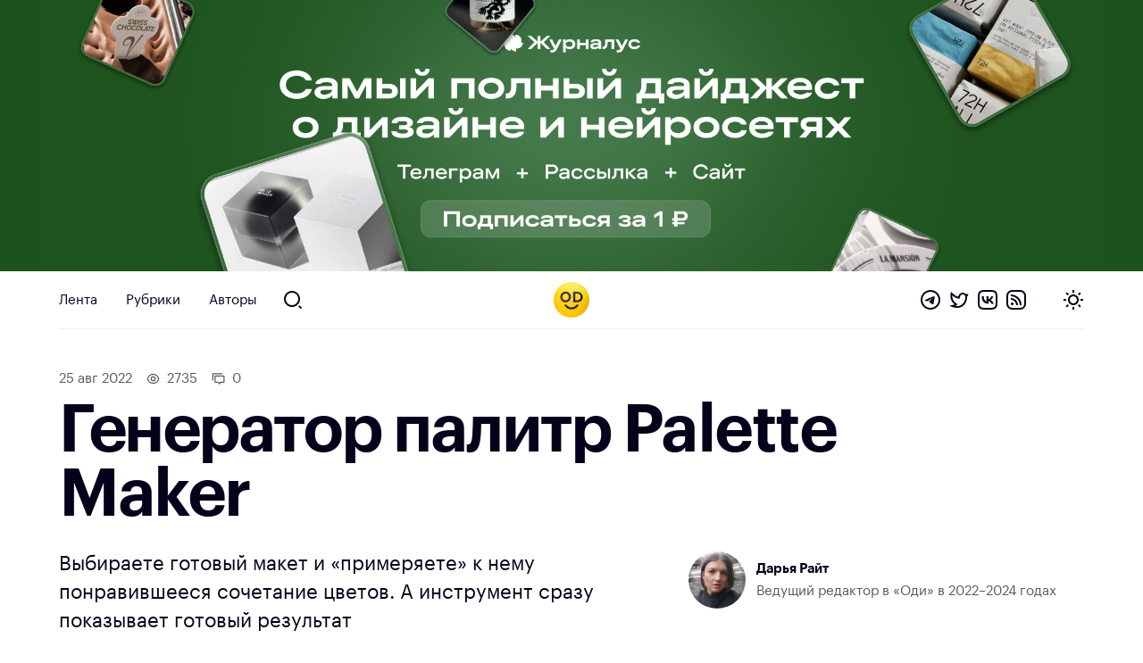

--- FILE ---
content_type: text/html; charset=UTF-8
request_url: https://awdee.ru/palette-maker/
body_size: 11299
content:
<!DOCTYPE html>
<html lang="ru">
<head>
<meta charset="utf-8">
<meta id="viewport" name="viewport" content="width=device-width minimum-scale=1.0 maximum-scale=2.5 user-scalable=yes" />
<link media="all" href="https://awdee.ru/wp-content/cache/autoptimize/css/autoptimize_3e13281b814c4aa16db28c26c1969d27.css" rel="stylesheet"><title>Генератор палитр Palette Maker — Оди. О дизайне</title>

<meta name='robots' content='index, follow, max-image-preview:large, max-snippet:-1, max-video-preview:-1' />

	<!-- This site is optimized with the Yoast SEO plugin v26.8 - https://yoast.com/product/yoast-seo-wordpress/ -->
	<meta name="description" content="Генератор палитр Palette Maker Выбираете готовый макет и «примеряете» к нему понравившееся сочетание цветов. А инструмент сразу показывает готовый результат На сайте представлен большой выбор палитр и шаблоны самых разных типов: — Макеты сайтов и мобильных интерфейсов — Варианты фирменного стиля и логотипов — Иллюстрации — Типографика — Макеты постеров — Текстуры palettemaker.com #awd_tool #awd_webtool #awd_color" />
	<link rel="canonical" href="https://awdee.ru/palette-maker/" />
	<meta property="og:locale" content="ru_RU" />
	<meta property="og:type" content="article" />
	<meta property="og:title" content="Генератор палитр Palette Maker — Оди. О дизайне" />
	<meta property="og:description" content="Генератор палитр Palette Maker Выбираете готовый макет и «примеряете» к нему понравившееся сочетание цветов. А инструмент сразу показывает готовый результат На сайте представлен большой выбор палитр и шаблоны самых разных типов: — Макеты сайтов и мобильных интерфейсов — Варианты фирменного стиля и логотипов — Иллюстрации — Типографика — Макеты постеров — Текстуры palettemaker.com #awd_tool #awd_webtool #awd_color" />
	<meta property="og:url" content="https://awdee.ru/palette-maker/" />
	<meta property="og:site_name" content="Оди. О дизайне" />
	<meta property="article:publisher" content="https://www.facebook.com/awdee" />
	<meta property="article:published_time" content="2022-08-25T08:01:00+00:00" />
	<meta property="article:modified_time" content="2023-03-08T16:43:29+00:00" />
	<meta property="og:image" content="https://awdee.ru/wp-content/uploads/2022/08/k2JtoabUIKg-og-1280x720.jpg" />
	<meta property="og:image:width" content="1440" />
	<meta property="og:image:height" content="820" />
	<meta property="og:image:type" content="image/jpeg" />
	<meta name="author" content="Дарья Райт" />
	<meta name="twitter:card" content="summary_large_image" />
	<meta name="twitter:creator" content="@awdeeru" />
	<meta name="twitter:site" content="@awdeeru" />
	<meta name="twitter:label1" content="Написано автором" />
	<meta name="twitter:data1" content="Дарья Райт" />
	<meta name="twitter:label2" content="Примерное время для чтения" />
	<meta name="twitter:data2" content="1 минута" />
	<script type="application/ld+json" class="yoast-schema-graph">{"@context":"https://schema.org","@graph":[{"@type":"Article","@id":"https://awdee.ru/palette-maker/#article","isPartOf":{"@id":"https://awdee.ru/palette-maker/"},"author":{"name":"Дарья Райт","@id":"https://awdee.ru/#/schema/person/4314baff04facca8abe9868d137ed6e3"},"headline":"Генератор палитр Palette Maker","datePublished":"2022-08-25T08:01:00+00:00","dateModified":"2023-03-08T16:43:29+00:00","mainEntityOfPage":{"@id":"https://awdee.ru/palette-maker/"},"wordCount":48,"commentCount":0,"image":{"@id":"https://awdee.ru/palette-maker/#primaryimage"},"thumbnailUrl":"https://awdee.ru/wp-content/uploads/2022/08/k2JtoabUIKg.jpg","keywords":["Инструменты","Колористика","Веб-сервис"],"articleSection":["ВК"],"inLanguage":"ru-RU","potentialAction":[{"@type":"CommentAction","name":"Comment","target":["https://awdee.ru/palette-maker/#respond"]}]},{"@type":"WebPage","@id":"https://awdee.ru/palette-maker/","url":"https://awdee.ru/palette-maker/","name":"Генератор палитр Palette Maker — Оди. О дизайне","isPartOf":{"@id":"https://awdee.ru/#website"},"primaryImageOfPage":{"@id":"https://awdee.ru/palette-maker/#primaryimage"},"image":{"@id":"https://awdee.ru/palette-maker/#primaryimage"},"thumbnailUrl":"https://awdee.ru/wp-content/uploads/2022/08/k2JtoabUIKg.jpg","datePublished":"2022-08-25T08:01:00+00:00","dateModified":"2023-03-08T16:43:29+00:00","author":{"@id":"https://awdee.ru/#/schema/person/4314baff04facca8abe9868d137ed6e3"},"description":"Генератор палитр Palette Maker Выбираете готовый макет и «примеряете» к нему понравившееся сочетание цветов. А инструмент сразу показывает готовый результат На сайте представлен большой выбор палитр и шаблоны самых разных типов: — Макеты сайтов и мобильных интерфейсов — Варианты фирменного стиля и логотипов — Иллюстрации — Типографика — Макеты постеров — Текстуры palettemaker.com #awd_tool #awd_webtool #awd_color","breadcrumb":{"@id":"https://awdee.ru/palette-maker/#breadcrumb"},"inLanguage":"ru-RU","potentialAction":[{"@type":"ReadAction","target":["https://awdee.ru/palette-maker/"]}]},{"@type":"ImageObject","inLanguage":"ru-RU","@id":"https://awdee.ru/palette-maker/#primaryimage","url":"https://awdee.ru/wp-content/uploads/2022/08/k2JtoabUIKg.jpg","contentUrl":"https://awdee.ru/wp-content/uploads/2022/08/k2JtoabUIKg.jpg","width":1440,"height":820},{"@type":"BreadcrumbList","@id":"https://awdee.ru/palette-maker/#breadcrumb","itemListElement":[{"@type":"ListItem","position":1,"name":"Home","item":"https://awdee.ru/"},{"@type":"ListItem","position":2,"name":"Генератор палитр Palette Maker"}]},{"@type":"WebSite","@id":"https://awdee.ru/#website","url":"https://awdee.ru/","name":"Оди. О дизайне","description":"Журнал для дизайнеров","potentialAction":[{"@type":"SearchAction","target":{"@type":"EntryPoint","urlTemplate":"https://awdee.ru/?s={search_term_string}"},"query-input":{"@type":"PropertyValueSpecification","valueRequired":true,"valueName":"search_term_string"}}],"inLanguage":"ru-RU"},{"@type":"Person","@id":"https://awdee.ru/#/schema/person/4314baff04facca8abe9868d137ed6e3","name":"Дарья Райт","image":{"@type":"ImageObject","inLanguage":"ru-RU","@id":"https://awdee.ru/#/schema/person/image/","url":"https://secure.gravatar.com/avatar/8489ab751324a56a531181f1552e7cb9d021b34fa3cc08ec50ef1c62381ee746?s=96&r=g","contentUrl":"https://secure.gravatar.com/avatar/8489ab751324a56a531181f1552e7cb9d021b34fa3cc08ec50ef1c62381ee746?s=96&r=g","caption":"Дарья Райт"},"description":"Ведущий редактор в «Оди» в 2022–2024 годах","url":"https://awdee.ru/author/daria/"}]}</script>
	<!-- / Yoast SEO plugin. -->


<link rel='dns-prefetch' href='//cpwebassets.codepen.io' />
<link rel="alternate" type="application/rss+xml" title="Оди. О дизайне &raquo; Лента комментариев к &laquo;Генератор палитр Palette Maker&raquo;" href="https://awdee.ru/palette-maker/feed/" />
<link rel="alternate" title="oEmbed (JSON)" type="application/json+oembed" href="https://awdee.ru/wp-json/oembed/1.0/embed?url=https%3A%2F%2Fawdee.ru%2Fpalette-maker%2F" />
<link rel="alternate" title="oEmbed (XML)" type="text/xml+oembed" href="https://awdee.ru/wp-json/oembed/1.0/embed?url=https%3A%2F%2Fawdee.ru%2Fpalette-maker%2F&#038;format=xml" />
<style id='wp-img-auto-sizes-contain-inline-css' type='text/css'>
img:is([sizes=auto i],[sizes^="auto," i]){contain-intrinsic-size:3000px 1500px}
/*# sourceURL=wp-img-auto-sizes-contain-inline-css */
</style>

<style id='wp-emoji-styles-inline-css' type='text/css'>

	img.wp-smiley, img.emoji {
		display: inline !important;
		border: none !important;
		box-shadow: none !important;
		height: 1em !important;
		width: 1em !important;
		margin: 0 0.07em !important;
		vertical-align: -0.1em !important;
		background: none !important;
		padding: 0 !important;
	}
/*# sourceURL=wp-emoji-styles-inline-css */
</style>
<style id='wp-block-library-inline-css' type='text/css'>
:root{--wp-block-synced-color:#7a00df;--wp-block-synced-color--rgb:122,0,223;--wp-bound-block-color:var(--wp-block-synced-color);--wp-editor-canvas-background:#ddd;--wp-admin-theme-color:#007cba;--wp-admin-theme-color--rgb:0,124,186;--wp-admin-theme-color-darker-10:#006ba1;--wp-admin-theme-color-darker-10--rgb:0,107,160.5;--wp-admin-theme-color-darker-20:#005a87;--wp-admin-theme-color-darker-20--rgb:0,90,135;--wp-admin-border-width-focus:2px}@media (min-resolution:192dpi){:root{--wp-admin-border-width-focus:1.5px}}.wp-element-button{cursor:pointer}:root .has-very-light-gray-background-color{background-color:#eee}:root .has-very-dark-gray-background-color{background-color:#313131}:root .has-very-light-gray-color{color:#eee}:root .has-very-dark-gray-color{color:#313131}:root .has-vivid-green-cyan-to-vivid-cyan-blue-gradient-background{background:linear-gradient(135deg,#00d084,#0693e3)}:root .has-purple-crush-gradient-background{background:linear-gradient(135deg,#34e2e4,#4721fb 50%,#ab1dfe)}:root .has-hazy-dawn-gradient-background{background:linear-gradient(135deg,#faaca8,#dad0ec)}:root .has-subdued-olive-gradient-background{background:linear-gradient(135deg,#fafae1,#67a671)}:root .has-atomic-cream-gradient-background{background:linear-gradient(135deg,#fdd79a,#004a59)}:root .has-nightshade-gradient-background{background:linear-gradient(135deg,#330968,#31cdcf)}:root .has-midnight-gradient-background{background:linear-gradient(135deg,#020381,#2874fc)}:root{--wp--preset--font-size--normal:16px;--wp--preset--font-size--huge:42px}.has-regular-font-size{font-size:1em}.has-larger-font-size{font-size:2.625em}.has-normal-font-size{font-size:var(--wp--preset--font-size--normal)}.has-huge-font-size{font-size:var(--wp--preset--font-size--huge)}.has-text-align-center{text-align:center}.has-text-align-left{text-align:left}.has-text-align-right{text-align:right}.has-fit-text{white-space:nowrap!important}#end-resizable-editor-section{display:none}.aligncenter{clear:both}.items-justified-left{justify-content:flex-start}.items-justified-center{justify-content:center}.items-justified-right{justify-content:flex-end}.items-justified-space-between{justify-content:space-between}.screen-reader-text{border:0;clip-path:inset(50%);height:1px;margin:-1px;overflow:hidden;padding:0;position:absolute;width:1px;word-wrap:normal!important}.screen-reader-text:focus{background-color:#ddd;clip-path:none;color:#444;display:block;font-size:1em;height:auto;left:5px;line-height:normal;padding:15px 23px 14px;text-decoration:none;top:5px;width:auto;z-index:100000}html :where(.has-border-color){border-style:solid}html :where([style*=border-top-color]){border-top-style:solid}html :where([style*=border-right-color]){border-right-style:solid}html :where([style*=border-bottom-color]){border-bottom-style:solid}html :where([style*=border-left-color]){border-left-style:solid}html :where([style*=border-width]){border-style:solid}html :where([style*=border-top-width]){border-top-style:solid}html :where([style*=border-right-width]){border-right-style:solid}html :where([style*=border-bottom-width]){border-bottom-style:solid}html :where([style*=border-left-width]){border-left-style:solid}html :where(img[class*=wp-image-]){height:auto;max-width:100%}:where(figure){margin:0 0 1em}html :where(.is-position-sticky){--wp-admin--admin-bar--position-offset:var(--wp-admin--admin-bar--height,0px)}@media screen and (max-width:600px){html :where(.is-position-sticky){--wp-admin--admin-bar--position-offset:0px}}

/*# sourceURL=wp-block-library-inline-css */
</style><style id='global-styles-inline-css' type='text/css'>
:root{--wp--preset--aspect-ratio--square: 1;--wp--preset--aspect-ratio--4-3: 4/3;--wp--preset--aspect-ratio--3-4: 3/4;--wp--preset--aspect-ratio--3-2: 3/2;--wp--preset--aspect-ratio--2-3: 2/3;--wp--preset--aspect-ratio--16-9: 16/9;--wp--preset--aspect-ratio--9-16: 9/16;--wp--preset--color--black: #000000;--wp--preset--color--cyan-bluish-gray: #abb8c3;--wp--preset--color--white: #ffffff;--wp--preset--color--pale-pink: #f78da7;--wp--preset--color--vivid-red: #cf2e2e;--wp--preset--color--luminous-vivid-orange: #ff6900;--wp--preset--color--luminous-vivid-amber: #fcb900;--wp--preset--color--light-green-cyan: #7bdcb5;--wp--preset--color--vivid-green-cyan: #00d084;--wp--preset--color--pale-cyan-blue: #8ed1fc;--wp--preset--color--vivid-cyan-blue: #0693e3;--wp--preset--color--vivid-purple: #9b51e0;--wp--preset--gradient--vivid-cyan-blue-to-vivid-purple: linear-gradient(135deg,rgb(6,147,227) 0%,rgb(155,81,224) 100%);--wp--preset--gradient--light-green-cyan-to-vivid-green-cyan: linear-gradient(135deg,rgb(122,220,180) 0%,rgb(0,208,130) 100%);--wp--preset--gradient--luminous-vivid-amber-to-luminous-vivid-orange: linear-gradient(135deg,rgb(252,185,0) 0%,rgb(255,105,0) 100%);--wp--preset--gradient--luminous-vivid-orange-to-vivid-red: linear-gradient(135deg,rgb(255,105,0) 0%,rgb(207,46,46) 100%);--wp--preset--gradient--very-light-gray-to-cyan-bluish-gray: linear-gradient(135deg,rgb(238,238,238) 0%,rgb(169,184,195) 100%);--wp--preset--gradient--cool-to-warm-spectrum: linear-gradient(135deg,rgb(74,234,220) 0%,rgb(151,120,209) 20%,rgb(207,42,186) 40%,rgb(238,44,130) 60%,rgb(251,105,98) 80%,rgb(254,248,76) 100%);--wp--preset--gradient--blush-light-purple: linear-gradient(135deg,rgb(255,206,236) 0%,rgb(152,150,240) 100%);--wp--preset--gradient--blush-bordeaux: linear-gradient(135deg,rgb(254,205,165) 0%,rgb(254,45,45) 50%,rgb(107,0,62) 100%);--wp--preset--gradient--luminous-dusk: linear-gradient(135deg,rgb(255,203,112) 0%,rgb(199,81,192) 50%,rgb(65,88,208) 100%);--wp--preset--gradient--pale-ocean: linear-gradient(135deg,rgb(255,245,203) 0%,rgb(182,227,212) 50%,rgb(51,167,181) 100%);--wp--preset--gradient--electric-grass: linear-gradient(135deg,rgb(202,248,128) 0%,rgb(113,206,126) 100%);--wp--preset--gradient--midnight: linear-gradient(135deg,rgb(2,3,129) 0%,rgb(40,116,252) 100%);--wp--preset--font-size--small: 13px;--wp--preset--font-size--medium: 20px;--wp--preset--font-size--large: 36px;--wp--preset--font-size--x-large: 42px;--wp--preset--spacing--20: 0.44rem;--wp--preset--spacing--30: 0.67rem;--wp--preset--spacing--40: 1rem;--wp--preset--spacing--50: 1.5rem;--wp--preset--spacing--60: 2.25rem;--wp--preset--spacing--70: 3.38rem;--wp--preset--spacing--80: 5.06rem;--wp--preset--shadow--natural: 6px 6px 9px rgba(0, 0, 0, 0.2);--wp--preset--shadow--deep: 12px 12px 50px rgba(0, 0, 0, 0.4);--wp--preset--shadow--sharp: 6px 6px 0px rgba(0, 0, 0, 0.2);--wp--preset--shadow--outlined: 6px 6px 0px -3px rgb(255, 255, 255), 6px 6px rgb(0, 0, 0);--wp--preset--shadow--crisp: 6px 6px 0px rgb(0, 0, 0);}:where(.is-layout-flex){gap: 0.5em;}:where(.is-layout-grid){gap: 0.5em;}body .is-layout-flex{display: flex;}.is-layout-flex{flex-wrap: wrap;align-items: center;}.is-layout-flex > :is(*, div){margin: 0;}body .is-layout-grid{display: grid;}.is-layout-grid > :is(*, div){margin: 0;}:where(.wp-block-columns.is-layout-flex){gap: 2em;}:where(.wp-block-columns.is-layout-grid){gap: 2em;}:where(.wp-block-post-template.is-layout-flex){gap: 1.25em;}:where(.wp-block-post-template.is-layout-grid){gap: 1.25em;}.has-black-color{color: var(--wp--preset--color--black) !important;}.has-cyan-bluish-gray-color{color: var(--wp--preset--color--cyan-bluish-gray) !important;}.has-white-color{color: var(--wp--preset--color--white) !important;}.has-pale-pink-color{color: var(--wp--preset--color--pale-pink) !important;}.has-vivid-red-color{color: var(--wp--preset--color--vivid-red) !important;}.has-luminous-vivid-orange-color{color: var(--wp--preset--color--luminous-vivid-orange) !important;}.has-luminous-vivid-amber-color{color: var(--wp--preset--color--luminous-vivid-amber) !important;}.has-light-green-cyan-color{color: var(--wp--preset--color--light-green-cyan) !important;}.has-vivid-green-cyan-color{color: var(--wp--preset--color--vivid-green-cyan) !important;}.has-pale-cyan-blue-color{color: var(--wp--preset--color--pale-cyan-blue) !important;}.has-vivid-cyan-blue-color{color: var(--wp--preset--color--vivid-cyan-blue) !important;}.has-vivid-purple-color{color: var(--wp--preset--color--vivid-purple) !important;}.has-black-background-color{background-color: var(--wp--preset--color--black) !important;}.has-cyan-bluish-gray-background-color{background-color: var(--wp--preset--color--cyan-bluish-gray) !important;}.has-white-background-color{background-color: var(--wp--preset--color--white) !important;}.has-pale-pink-background-color{background-color: var(--wp--preset--color--pale-pink) !important;}.has-vivid-red-background-color{background-color: var(--wp--preset--color--vivid-red) !important;}.has-luminous-vivid-orange-background-color{background-color: var(--wp--preset--color--luminous-vivid-orange) !important;}.has-luminous-vivid-amber-background-color{background-color: var(--wp--preset--color--luminous-vivid-amber) !important;}.has-light-green-cyan-background-color{background-color: var(--wp--preset--color--light-green-cyan) !important;}.has-vivid-green-cyan-background-color{background-color: var(--wp--preset--color--vivid-green-cyan) !important;}.has-pale-cyan-blue-background-color{background-color: var(--wp--preset--color--pale-cyan-blue) !important;}.has-vivid-cyan-blue-background-color{background-color: var(--wp--preset--color--vivid-cyan-blue) !important;}.has-vivid-purple-background-color{background-color: var(--wp--preset--color--vivid-purple) !important;}.has-black-border-color{border-color: var(--wp--preset--color--black) !important;}.has-cyan-bluish-gray-border-color{border-color: var(--wp--preset--color--cyan-bluish-gray) !important;}.has-white-border-color{border-color: var(--wp--preset--color--white) !important;}.has-pale-pink-border-color{border-color: var(--wp--preset--color--pale-pink) !important;}.has-vivid-red-border-color{border-color: var(--wp--preset--color--vivid-red) !important;}.has-luminous-vivid-orange-border-color{border-color: var(--wp--preset--color--luminous-vivid-orange) !important;}.has-luminous-vivid-amber-border-color{border-color: var(--wp--preset--color--luminous-vivid-amber) !important;}.has-light-green-cyan-border-color{border-color: var(--wp--preset--color--light-green-cyan) !important;}.has-vivid-green-cyan-border-color{border-color: var(--wp--preset--color--vivid-green-cyan) !important;}.has-pale-cyan-blue-border-color{border-color: var(--wp--preset--color--pale-cyan-blue) !important;}.has-vivid-cyan-blue-border-color{border-color: var(--wp--preset--color--vivid-cyan-blue) !important;}.has-vivid-purple-border-color{border-color: var(--wp--preset--color--vivid-purple) !important;}.has-vivid-cyan-blue-to-vivid-purple-gradient-background{background: var(--wp--preset--gradient--vivid-cyan-blue-to-vivid-purple) !important;}.has-light-green-cyan-to-vivid-green-cyan-gradient-background{background: var(--wp--preset--gradient--light-green-cyan-to-vivid-green-cyan) !important;}.has-luminous-vivid-amber-to-luminous-vivid-orange-gradient-background{background: var(--wp--preset--gradient--luminous-vivid-amber-to-luminous-vivid-orange) !important;}.has-luminous-vivid-orange-to-vivid-red-gradient-background{background: var(--wp--preset--gradient--luminous-vivid-orange-to-vivid-red) !important;}.has-very-light-gray-to-cyan-bluish-gray-gradient-background{background: var(--wp--preset--gradient--very-light-gray-to-cyan-bluish-gray) !important;}.has-cool-to-warm-spectrum-gradient-background{background: var(--wp--preset--gradient--cool-to-warm-spectrum) !important;}.has-blush-light-purple-gradient-background{background: var(--wp--preset--gradient--blush-light-purple) !important;}.has-blush-bordeaux-gradient-background{background: var(--wp--preset--gradient--blush-bordeaux) !important;}.has-luminous-dusk-gradient-background{background: var(--wp--preset--gradient--luminous-dusk) !important;}.has-pale-ocean-gradient-background{background: var(--wp--preset--gradient--pale-ocean) !important;}.has-electric-grass-gradient-background{background: var(--wp--preset--gradient--electric-grass) !important;}.has-midnight-gradient-background{background: var(--wp--preset--gradient--midnight) !important;}.has-small-font-size{font-size: var(--wp--preset--font-size--small) !important;}.has-medium-font-size{font-size: var(--wp--preset--font-size--medium) !important;}.has-large-font-size{font-size: var(--wp--preset--font-size--large) !important;}.has-x-large-font-size{font-size: var(--wp--preset--font-size--x-large) !important;}
/*# sourceURL=global-styles-inline-css */
</style>

<style id='classic-theme-styles-inline-css' type='text/css'>
/*! This file is auto-generated */
.wp-block-button__link{color:#fff;background-color:#32373c;border-radius:9999px;box-shadow:none;text-decoration:none;padding:calc(.667em + 2px) calc(1.333em + 2px);font-size:1.125em}.wp-block-file__button{background:#32373c;color:#fff;text-decoration:none}
/*# sourceURL=/wp-includes/css/classic-themes.min.css */
</style>












<script type="text/javascript" src="https://awdee.ru/wp-includes/js/jquery/jquery.min.js?ver=3.7.1" id="jquery-core-js"></script>





<script async type="text/javascript" src="https://awdee.ru/wp-content/cache/autoptimize/js/autoptimize_single_4e826cbe5f79ff9dc429de3e12646975.js?ver=7.1.0" id="hotwire-turbo-js"></script>
<link rel="https://api.w.org/" href="https://awdee.ru/wp-json/" /><link rel="alternate" title="JSON" type="application/json" href="https://awdee.ru/wp-json/wp/v2/posts/52685" /><link rel="EditURI" type="application/rsd+xml" title="RSD" href="https://awdee.ru/xmlrpc.php?rsd" />
<meta name="generator" content="WordPress 6.9" />
<link rel='shortlink' href='https://awdee.ru/?p=52685' />

<link href="https://awdee.ru/wp-content/themes/awdee/assets/images/favicon.png" rel="shortcut icon" type="image/x-icon">
<link href="https://awdee.ru/wp-content/themes/awdee/assets/images/webclip.png" rel="apple-touch-icon">
<script src="https://awdee.ru/wp-content/cache/autoptimize/js/autoptimize_b8aefbf0fcbd0372f982e74d0398be7f.js"></script></head>
<body class="wp-singular post-template-default single single-post postid-52685 single-format-standard wp-embed-responsive wp-theme-awdee">
	

<div 
	class="banner" 
	data-id="91725"
	data-title="Журналус январь 2026 однорублёвый-2"
>
	
	<a 
		class="banner-section section" 
		href="https://zhurnalus.artlebedev.ru/feed/list/?promocode=od&utm_source=awdee&utm_medium=banner"
		target="_blank"
	>
									<picture class="banner-image">
											<source 
							media="(max-width: 767px)" 
							srcset="https://awdee.ru/wp-content/uploads/2026/01/green-mob.png"
						/>
										
					<img class="banner-image" src="https://awdee.ru/wp-content/uploads/2026/01/green-desk.png" />
				</picture>
						
							
			</a>
</div>

<style>
	.banner {
		background: #1c531dff;
	}
</style>	
<header class="section header wf-section">
	<div class="nav">
		<div class="logotype mobile">
			<a href="https://awdee.ru" class="logo-link w-inline-block w--current"></a>					
		</div>
		<div class="header-menu-container">
			
						<ul class="menu">
							<li id="menu-item-46163" class="menu-item menu-item-type-custom menu-item-object-custom menu-item-46163 nav-link"><a href="/">Лента</a></li>
<li id="menu-item-46164" class="menu-item menu-item-type-custom menu-item-object-custom menu-item-46164 nav-link"><a href="/categories/">Рубрики</a></li>
<li id="menu-item-46165" class="menu-item menu-item-type-post_type menu-item-object-page menu-item-46165 nav-link"><a href="https://awdee.ru/authors/">Авторы</a></li>

							<li>
								<a id="search" href="https://awdee.ru/?s" class="nav-link search-nav-link w-inline-block"></a>
							</li>
						</ul>
								
		</div>
		
		<div class="logotype">
			<a href="https://awdee.ru" class="logo-link w-inline-block w--current"></a>
		</div>
		
		<div class="nav-action">
			<div class="nav-social-links social-links">
				<a class="social-links-item telegram" href="https://t.me/s/awdee" target="_blank"></a>
				<a class="social-links-item twitter" href="https://twitter.com/awdeeru" target="_blank"></a>
				<a class="social-links-item vk" href="https://vk.com/awdee" target="_blank"></a>
				<a class="social-links-item rss" href="https://awdee.ru/feed" target="_blank"></a>
			</div>
			
			<a class="nav-toggle" href="#">
				<span class="nav-toggle-default nav-toggle-decorator"></span>
				<span class="nav-toggle-dark nav-toggle-decorator"></span>
			</a>
		</div>
	</div>
	<span class="nav-decorator-light nav-decorator"></span>
	<span class="nav-decorator-dark nav-decorator"></span>
</header>
	<div class="section header-article wf-section">
		<div class="header-article-meta">
			<span class="article-date">
				25 Авг 2022			</span>
			
							<span class="article-meta article-meta-views">
					2735				</span>
						
			<a class="article-meta article-meta-comments" href="#comments" data-turbo="false">
				0			</a>
		</div>
		
		<h1 class="heading h1">Генератор палитр Palette Maker</h1>
		
		<div class="article-head-lead">
							<div class="lead-p">	
					Выбираете готовый макет и «примеряете» к нему понравившееся сочетание цветов. А инструмент сразу показывает готовый результат
				</div>
						
			<div class="article-head-author-single article-head-author-block">
				<div class="article-head-author-inner">
					<a class="article-head-author-avatar" href="https://awdee.ru/author/daria/">
						<img alt="Дарья Райт" class="avatar avatar-192 photo avatar-default" height="192" src="https://awdee.ru/wp-content/uploads/2023/09/photo_2023-09-02-22.10.17-192x192.jpeg" width="192">					</a>
					<div>
						<a href="https://awdee.ru/author/daria/">
							<div class="article-head-author-name">Дарья Райт</div>
						</a>
						<div class="article-head-author-content">
							Ведущий редактор в «Оди» в 2022–2024 годах						</div>
					</div>
				</div>
			</div>
		</div>
	</div>
	
						<div class="section header-image w-clearfix wf-section">
				<div class="header-image-container">
					<img width="1440" height="820" src="https://awdee.ru/wp-content/uploads/2022/08/k2JtoabUIKg.jpg" class="article-head-image object-fit-cover wp-post-image" alt="" decoding="async" fetchpriority="high" srcset="https://awdee.ru/wp-content/uploads/2022/08/k2JtoabUIKg.jpg 1440w, https://awdee.ru/wp-content/uploads/2022/08/k2JtoabUIKg-300x171.jpg 300w, https://awdee.ru/wp-content/uploads/2022/08/k2JtoabUIKg-1024x583.jpg 1024w, https://awdee.ru/wp-content/uploads/2022/08/k2JtoabUIKg-768x437.jpg 768w" sizes="(max-width: 1440px) 100vw, 1440px" />				</div>
			</div>
				
	<div class="section content-article wf-section">
		<div class="article-content-holder w-clearfix 0">
			<p><span id="more-52685"></span></p>
<p>На сайте представлен большой выбор палитр и шаблоны самых разных типов:<br />
— Макеты сайтов и мобильных интерфейсов<br />
— Варианты фирменного стиля и логотипов<br />
— Иллюстрации<br />
— Типографика<br />
— Макеты постеров<br />
— Текстуры</p>
<p><a href="http://palettemaker.com" target="_blank" rel="noopener">palettemaker.com</a></p>
<p><a href="https://awdee.ru/wp-content/uploads/2022/08/k2JtoabUIKg.jpg" target="_blank" rel="noopener"></a></p>
		</div>
	</div>
	
	<div class="section content-social content-article wf-section">
		<div class="article-content-holder w-clearfix">
			<div class="likely">
				<div class="vkontakte">Поделиться</div>
				<div class="telegram">Отправить</div>
				<div class="twitter">Твитнуть</div>
				<div class="pinterest" data-media="https://awdee.ru/palette-maker/">Запинить</div>
			</div>
			
							<div class="article-tags">
											<a class="tag-link" href="https://awdee.ru/tag/webtool/">
							Веб-сервис						</a>
											<a class="tag-link" href="https://awdee.ru/tag/tool/">
							Инструменты						</a>
											<a class="tag-link" href="https://awdee.ru/tag/color/">
							Колористика						</a>
									</div>
					</div>
	</div>
	
	<div class="section comments wf-section">
		<div class="w-layout-grid grid article-footer">
			<div class="content-card">
				<a class="scroll-anchor" id="comments"></a>
				<h4 class="heading h4">Обсуждение</h4>
				<div class="w-embed w-script">					
										
					<div class="article-comments">
						<script async src="https://comments.app/js/widget.js?3" data-comments-app-website="HqgGhtrj" data-page-id="52685" data-dark="0"></script>
					</div>
				</div>
			</div>
			<div class="content-card">
									<div class="div-block-2">
						<h4 class="heading h4">Похожее</h4>
						<div class="content-card content-card-small">
	<a class="content-card-link-block w-inline-block" href="https://awdee.ru/rebyata-iz-2nova-interactive-i-2niversity-sdelali-krutoj-servis-idea-booster/">
		<div class="card-image">
							<img width="768" height="519" src="https://awdee.ru/wp-content/uploads/2017/08/MnA21v-ziYw-768x519.jpg" class="attachment-medium_large size-medium_large wp-post-image" alt="" loading="lazy" decoding="async" srcset="https://awdee.ru/wp-content/uploads/2017/08/MnA21v-ziYw-768x519.jpg 768w, https://awdee.ru/wp-content/uploads/2017/08/MnA21v-ziYw-300x203.jpg 300w, https://awdee.ru/wp-content/uploads/2017/08/MnA21v-ziYw-1024x692.jpg 1024w, https://awdee.ru/wp-content/uploads/2017/08/MnA21v-ziYw-500x338.jpg 500w, https://awdee.ru/wp-content/uploads/2017/08/MnA21v-ziYw.jpg 1473w" sizes="auto, (max-width: 768px) 100vw, 768px" />					</div>
		
		<h2 class="content-card-h small">
			Ребята из 2Nova Interactive и 2Niversity сделали крутой сервис — Idea Booster.		</h2>
		
		<!-- <div class="small-text">
			Вот, что написано в описании сервиса: «Idea Booster — это инструмент для ускорения креативной мысли. Вы указываете бюджетные и временные рамки, цель рекламной кампании, технологию или медиа-носитель — и Idea Booster подбирает для вас примеры соответствующих рекламных кампаний, реализованных в мире. Кейсы можно добавлять в избранное, показывать друзьям. Расширяйте границы своего творчества. А воплощение ваших [&hellip;]		</div> -->
	</a>
	
	<div class="content-card-meta-block">
					<span class="content-card-meta content-card-views">
				1278			</span>
				
		<!-- <a class="content-card-meta content-card-comments" href="https://awdee.ru/rebyata-iz-2nova-interactive-i-2niversity-sdelali-krutoj-servis-idea-booster/#comments">
			0		</a> -->
		
			</div>
</div>					</div>
											<div class="w-layout-grid grid _1-1 related">
							<div class="content-card content-card-small">
	<a class="content-card-link-block w-inline-block" href="https://awdee.ru/sovsemskoro-ru-onlajn-konstruktor-sajtov-zaglushek/">
		<div class="card-image">
							<img width="768" height="466" src="https://awdee.ru/wp-content/uploads/2017/08/uv4kPEfbBDY-768x466.jpg" class="attachment-medium_large size-medium_large wp-post-image" alt="" loading="lazy" decoding="async" srcset="https://awdee.ru/wp-content/uploads/2017/08/uv4kPEfbBDY-768x466.jpg 768w, https://awdee.ru/wp-content/uploads/2017/08/uv4kPEfbBDY-300x182.jpg 300w, https://awdee.ru/wp-content/uploads/2017/08/uv4kPEfbBDY-1024x622.jpg 1024w, https://awdee.ru/wp-content/uploads/2017/08/uv4kPEfbBDY-500x304.jpg 500w, https://awdee.ru/wp-content/uploads/2017/08/uv4kPEfbBDY.jpg 1336w" sizes="auto, (max-width: 768px) 100vw, 768px" />					</div>
		
		<h2 class="content-card-h small">
			Sovsemskoro.ru — онлайн-конструктор сайтов-заглушек		</h2>
		
		<!-- <div class="small-text">
			Sovsemskoro.ru — онлайн-конструктор сайтов-заглушек Сайты-заглушки — это простые сайты с кратким описанием будущего сайта и предложением оставить почту, чтобы узнать о запуске. Такой сайт помогает предпринимателям собирать контакты заинтересованных людей ещё до запуска. Ещё заглушкой можно тестировать бизнес-идеи. Создали сайт с описанием проекта, запустили тестовую рекламу и замеряете конверсию, оцениваете заинтересованность людей. Сервис упрощает создание [&hellip;]		</div> -->
	</a>
	
	<div class="content-card-meta-block">
					<span class="content-card-meta content-card-views">
				3785			</span>
				
		<!-- <a class="content-card-meta content-card-comments" href="https://awdee.ru/sovsemskoro-ru-onlajn-konstruktor-sajtov-zaglushek/#comments">
			0		</a> -->
		
			</div>
</div><div class="content-card content-card-small">
	<a class="content-card-link-block w-inline-block" href="https://awdee.ru/tsvetovye-krugi-tablitsy-i-shemy-iz-proshlogo/">
		<div class="card-image">
							<img width="450" height="558" src="https://awdee.ru/wp-content/uploads/2018/05/JxLm6S9rKNQ.jpg" class="attachment-medium_large size-medium_large wp-post-image" alt="" loading="lazy" decoding="async" srcset="https://awdee.ru/wp-content/uploads/2018/05/JxLm6S9rKNQ.jpg 450w, https://awdee.ru/wp-content/uploads/2018/05/JxLm6S9rKNQ-242x300.jpg 242w" sizes="auto, (max-width: 450px) 100vw, 450px" />					</div>
		
		<h2 class="content-card-h small">
			Цветовые круги, таблицы и схемы из прошлого		</h2>
		
		<!-- <div class="small-text">
			Самый ранний образец в этой подборке датирован 1686-м годом, самый поздний — 1914-м. В источнике можно узнать происхождение каждой картинки.		</div> -->
	</a>
	
	<div class="content-card-meta-block">
					<span class="content-card-meta content-card-views">
				4641			</span>
				
		<!-- <a class="content-card-meta content-card-comments" href="https://awdee.ru/tsvetovye-krugi-tablitsy-i-shemy-iz-proshlogo/#comments">
			0		</a> -->
		
			</div>
</div>						</div>
												</div>
		</div>
	</div>

<div class="section-about section wf-section">
	<div class="section footer">
		<div class="footer-inner">
			<div class="footer-col-med footer-col">
				<div class="footer-col-inner">
					<h2 class="footer-h">О сайте</h2>
					<div>
						Оди — издание для дизайнеров, которое старается помогать им в работе и профессиональном развитии
						<br><br>
						Мы существуем на ваши донаты. Пожалуйста, <a href="https://awdee.ru/donation/">поддержите нас</a>
					</div>
					<div class="footer-social-links social-links">
						<a class="social-links-item telegram" href="https://t.me/s/awdee" target="_blank"></a>
						<a class="social-links-item twitter" href="https://twitter.com/awdeeru" target="_blank"></a>
						<a class="social-links-item vk" href="https://vk.com/awdee" target="_blank"></a>
						<a class="social-links-item rss" href="https://awdee.ru/feed" target="_blank"></a>
					</div>
				</div>
			</div>
			<div class="footer-col-med footer-col">
				<h2 class="footer-h">Главные рубрики</h2>
				<ul role="list" class="footer-list rubrics w-list-unstyled">
					<li class="footer-list-item">
						<a href="https://awdee.ru/tag/edu" class="footer-link"><strong>Образование</strong>: статьи, курсы, уроки, лекции</a>
					</li>
					<li class="footer-list-item">
						<a href="https://awdee.ru/tag/inspiration" class="footer-link"><strong>Вдохновение</strong>: проекты, коллективы и люди</a>
					</li>
					<li class="footer-list-item">
						<a href="https://awdee.ru/tag/tool" class="footer-link"><strong>Инструменты</strong>: плагины и сервисы</a>
					</li>
					<li class="footer-list-item">
						<a href="https://awdee.ru/category/files" class="footer-link"><strong>Файлы</strong>: мокапы, иконки, шрифты, кисти и другое</a>
					</li>
					<!-- <li class="footer-list-item">
						<a href="https://awdee.ru/tag/jobs" class="footer-link"><strong>Вакансии</strong>: работа для дизайнеров</a>
					</li> -->
				</ul>
			</div>
			<div class="footer-col">
				<h2 class="footer-h">Авторам</h2>
				<ul role="list" class="footer-list rubrics w-list-unstyled">
					<li class="footer-list-item">
						<a href="https://awdee.ru/stat-avtorom" class="footer-link">
							Прислать статью или рассказ о проекте
						</a>
					</li>
				</ul>
			</div>
		</div>
		
		<div class="footer-horisont-block">
			<div class="small-text">Проект Кирилла Олейниченко и команды. Авторство статей и дизайна указано в конкретных материалах. Дизайн сайта — Кирилл Олейниченко, Женя Власов. Айдентика — Саша Швецов. Разработка — Андрей Острин. Фирменный шрифт — Graphik, предоставленный великолепными <a href="https://type.today" target="_blank" rel="noreferrer">type.today</a>.</div>
			<div class="small-text">2012—сегодня</div>
		</div>
	</div>
</div>


<script type="speculationrules">
{"prefetch":[{"source":"document","where":{"and":[{"href_matches":"/*"},{"not":{"href_matches":["/wp-*.php","/wp-admin/*","/wp-content/uploads/*","/wp-content/*","/wp-content/plugins/*","/wp-content/themes/awdee/*","/*\\?(.+)"]}},{"not":{"selector_matches":"a[rel~=\"nofollow\"]"}},{"not":{"selector_matches":".no-prefetch, .no-prefetch a"}}]},"eagerness":"conservative"}]}
</script>
<script type="text/javascript" src="https://cpwebassets.codepen.io/assets/embed/ei.js?ver=1.0.1" id="codepen-embed-script-js"></script>









<script id="wp-emoji-settings" type="application/json">
{"baseUrl":"https://s.w.org/images/core/emoji/17.0.2/72x72/","ext":".png","svgUrl":"https://s.w.org/images/core/emoji/17.0.2/svg/","svgExt":".svg","source":{"concatemoji":"https://awdee.ru/wp-includes/js/wp-emoji-release.min.js?ver=6.9"}}
</script>
<script type="module">
/* <![CDATA[ */
/*! This file is auto-generated */
const a=JSON.parse(document.getElementById("wp-emoji-settings").textContent),o=(window._wpemojiSettings=a,"wpEmojiSettingsSupports"),s=["flag","emoji"];function i(e){try{var t={supportTests:e,timestamp:(new Date).valueOf()};sessionStorage.setItem(o,JSON.stringify(t))}catch(e){}}function c(e,t,n){e.clearRect(0,0,e.canvas.width,e.canvas.height),e.fillText(t,0,0);t=new Uint32Array(e.getImageData(0,0,e.canvas.width,e.canvas.height).data);e.clearRect(0,0,e.canvas.width,e.canvas.height),e.fillText(n,0,0);const a=new Uint32Array(e.getImageData(0,0,e.canvas.width,e.canvas.height).data);return t.every((e,t)=>e===a[t])}function p(e,t){e.clearRect(0,0,e.canvas.width,e.canvas.height),e.fillText(t,0,0);var n=e.getImageData(16,16,1,1);for(let e=0;e<n.data.length;e++)if(0!==n.data[e])return!1;return!0}function u(e,t,n,a){switch(t){case"flag":return n(e,"\ud83c\udff3\ufe0f\u200d\u26a7\ufe0f","\ud83c\udff3\ufe0f\u200b\u26a7\ufe0f")?!1:!n(e,"\ud83c\udde8\ud83c\uddf6","\ud83c\udde8\u200b\ud83c\uddf6")&&!n(e,"\ud83c\udff4\udb40\udc67\udb40\udc62\udb40\udc65\udb40\udc6e\udb40\udc67\udb40\udc7f","\ud83c\udff4\u200b\udb40\udc67\u200b\udb40\udc62\u200b\udb40\udc65\u200b\udb40\udc6e\u200b\udb40\udc67\u200b\udb40\udc7f");case"emoji":return!a(e,"\ud83e\u1fac8")}return!1}function f(e,t,n,a){let r;const o=(r="undefined"!=typeof WorkerGlobalScope&&self instanceof WorkerGlobalScope?new OffscreenCanvas(300,150):document.createElement("canvas")).getContext("2d",{willReadFrequently:!0}),s=(o.textBaseline="top",o.font="600 32px Arial",{});return e.forEach(e=>{s[e]=t(o,e,n,a)}),s}function r(e){var t=document.createElement("script");t.src=e,t.defer=!0,document.head.appendChild(t)}a.supports={everything:!0,everythingExceptFlag:!0},new Promise(t=>{let n=function(){try{var e=JSON.parse(sessionStorage.getItem(o));if("object"==typeof e&&"number"==typeof e.timestamp&&(new Date).valueOf()<e.timestamp+604800&&"object"==typeof e.supportTests)return e.supportTests}catch(e){}return null}();if(!n){if("undefined"!=typeof Worker&&"undefined"!=typeof OffscreenCanvas&&"undefined"!=typeof URL&&URL.createObjectURL&&"undefined"!=typeof Blob)try{var e="postMessage("+f.toString()+"("+[JSON.stringify(s),u.toString(),c.toString(),p.toString()].join(",")+"));",a=new Blob([e],{type:"text/javascript"});const r=new Worker(URL.createObjectURL(a),{name:"wpTestEmojiSupports"});return void(r.onmessage=e=>{i(n=e.data),r.terminate(),t(n)})}catch(e){}i(n=f(s,u,c,p))}t(n)}).then(e=>{for(const n in e)a.supports[n]=e[n],a.supports.everything=a.supports.everything&&a.supports[n],"flag"!==n&&(a.supports.everythingExceptFlag=a.supports.everythingExceptFlag&&a.supports[n]);var t;a.supports.everythingExceptFlag=a.supports.everythingExceptFlag&&!a.supports.flag,a.supports.everything||((t=a.source||{}).concatemoji?r(t.concatemoji):t.wpemoji&&t.twemoji&&(r(t.twemoji),r(t.wpemoji)))});
//# sourceURL=https://awdee.ru/wp-includes/js/wp-emoji-loader.min.js
/* ]]> */
</script>

<!-- Yandex.Metrika counter -->
<script type="text/javascript" >
   (function(m,e,t,r,i,k,a){m[i]=m[i]||function(){(m[i].a=m[i].a||[]).push(arguments)};
   m[i].l=1*new Date();k=e.createElement(t),a=e.getElementsByTagName(t)[0],k.async=1,k.src=r,a.parentNode.insertBefore(k,a)})
   (window, document, "script", "https://mc.yandex.ru/metrika/tag.js", "ym");

   ym(24534461, "init", {
		clickmap:true,
		defer:true,
		trackLinks:true,
		accurateTrackBounce:true,
		trackHash:true
   });
</script>
<noscript><div><img src="https://mc.yandex.ru/watch/24534461" style="position:absolute; left:-9999px;" alt="" /></div></noscript>
<!-- /Yandex.Metrika counter -->

</body>
</html>